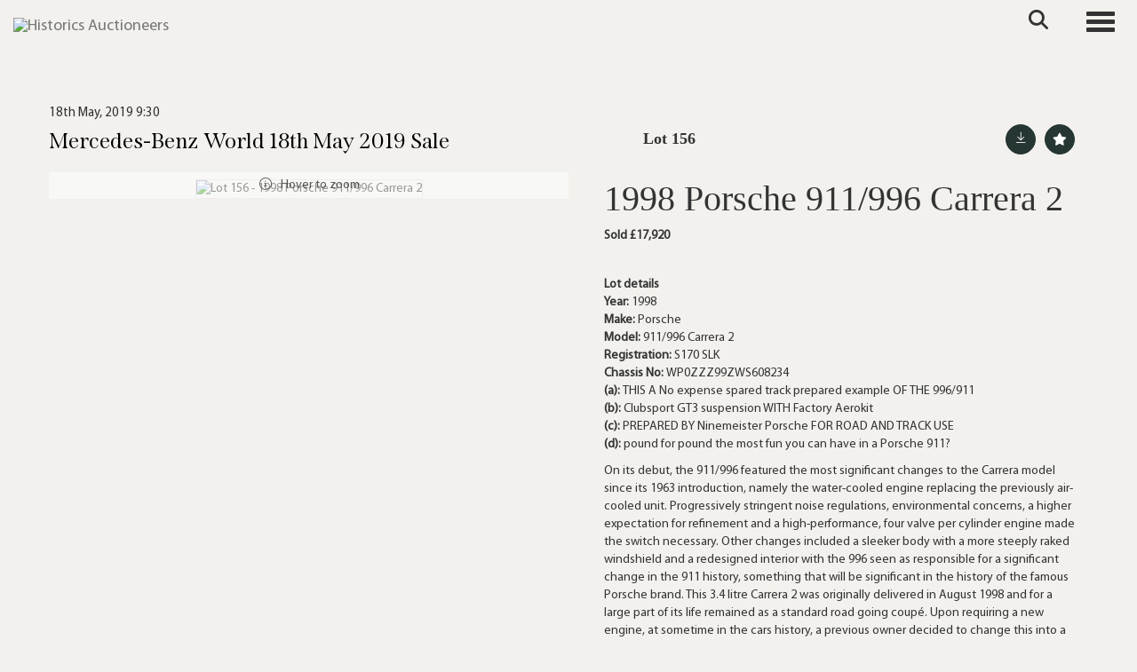

--- FILE ---
content_type: text/html; charset=utf-8
request_url: https://www.historics.co.uk/auction/lot/156-2008-mercedes-benz-mclaren-slr-roadster/?lot=7416&sd=1
body_size: 112068
content:
<!DOCTYPE html>
            
                <html lang="en">
            
<head>
    <meta charset="utf-8">
    <meta http-equiv="X-UA-Compatible" content="IE=edge">
    <meta name="viewport" content="width=device-width, initial-scale=1">
    

    <meta name="description" content="Lot 156 - 1998 Porsche 911/996 Carrera 2">
    
        <meta property="og:image" content="https://storagegohistorics.bidpath.cloud/stock/7414-0-medium.jpg?v=63847402200030"/>






    <title>Lot 156 - 1998 Porsche 911/996 Carrera 2</title>

    
    <link rel="preload" href="/Content/webfonts/fa-light-300.woff2" as="font" crossorigin="anonymous" type="font/woff2">
    <link rel="preload" href="/Content/webfonts/fa-solid-900.woff2" as="font" crossorigin="anonymous" type="font/woff2">

    <link href="/css?v=eM3UDVICH-Ycd74S_UG2m-qKc9CZ3C7puI49PWdfYkg1" rel="stylesheet"/>

    <link rel="preload" href="/css-defer?v=lamPCj0OGbiH2dgjoAufO6YXZAEETGvows_KCeuNpMc1" as="style" onload="this.onload=null;this.rel='stylesheet'"><noscript><link rel="stylesheet" href="/css-defer?v=lamPCj0OGbiH2dgjoAufO6YXZAEETGvows_KCeuNpMc1"></noscript>


    <link href="/css/1.css" rel="stylesheet">
    

    
            <!--[if lt IE 9]> <script src="~/Scripts/html5shiv.min.js"></script> <script src="~/Scripts/respond.min.js"></script> <![endif]-->
    
        <link rel="canonical" href="https://www.historics.co.uk/auction/lot/lot-156---1998-porsche-911996-carrera-2/?lot=7416&sd=1" />
                <link rel="preload" href="/fonts/MyriadPro/MyriadPro-Regular.css" as="style" onload="this.onload=null;this.rel='stylesheet'">
            <noscript><link rel="stylesheet" href="/fonts/MyriadPro/MyriadPro-Regular.css"></noscript>
            <link rel="preload" href="/fonts/Span/Span-regular.css" as="style" onload="this.onload=null;this.rel='stylesheet'">
            <noscript><link rel="stylesheet" href="/fonts/Span/Span-regular.css"></noscript>
            <link rel="preload" href="/fonts/Gotu/Gotu-Regular.css" as="style" onload="this.onload=null;this.rel='stylesheet'">
            <noscript><link rel="stylesheet" href="/fonts/Gotu/Gotu-Regular.css"></noscript>
    <link rel="shortcut icon" href="/CMS/Favicon/ico"><link rel="apple-touch-icon" sizes="57x57" href="/CMS/Favicon/57"><link rel="apple-touch-icon" sizes="60x60" href="/CMS/Favicon/60"><link rel="apple-touch-icon" sizes="72x72" href="/CMS/Favicon/72"><link rel="apple-touch-icon" sizes="76x76" href="/CMS/Favicon/76"><link rel="icon" type="image/png" href="/CMS/Favicon/16" sizes="16x16"><link rel="icon" type="image/png" href="/CMS/Favicon/32" sizes="32x32"><link rel="manifest" href="/CMS/Favicon/manifest"><meta name="msapplication-TileColor" content="#da532c"><meta name="msapplication-config" content="/CMS/Favicon/browserconfig"><meta name="theme-color" content="#ffffff">        <!-- Google tag (gtag.js) -->
<script async src="https://www.googletagmanager.com/gtag/js?id=G-F025YYP9MT"></script>
<script>
  window.dataLayer = window.dataLayer || [];
  function gtag(){dataLayer.push(arguments);}
  gtag('js', new Date());

  gtag('config', 'G-F025YYP9MT');
</script>                <script type="text/javascript">
            var CaptchaCallback = function () {
                $(".g-recaptcha").each(function () {
                    var wid = grecaptcha.render($(this).prop("id"), { 'sitekey': $(this).data("sitekey") });
                    $(this).data('recaptcha-widget-id', wid);
                });
            };
        </script>
            <script defer src='https://www.google.com/recaptcha/api.js?onload=CaptchaCallback&render=explicit'></script>
    
        <script type="text/javascript">
            var MenuCollapseWidth = 1400;

        </script>
        

    <script src="/js?v=v8jn8AJm7lgnFkuGJ4MjwhILQ7mQJMBQ1Qu3124uU9c1"></script>

    <script src="/js-defer?v=LMRhFkHxEKNntcILkv31_g-AgPU2ZfhEoL4LDEDfutQ1" defer></script>

</head>

<body style="padding-top: 90px;">


    
    <header>
        




<nav class="navbar navbar-default navbar-primary border-top  with-logo navbar-fixed-top">
    <div class="container">
        <div class="navbar-header ">
            <button id="bm-p-toggle" type="button" class="navbar-toggle collapsed" data-toggle="collapse" data-target="#navbar-primary" aria-expanded="false" aria-controls="navbar">
                <div id="bm-p-b">
                    <span class="sr-only">Toggle navigation</span>
                    <span class="icon-bar"></span>
                    <span class="icon-bar"></span>
                    <span class="icon-bar"></span>
                </div>
                <div id="bm-p-c" class="hidden">
                    <span class="fal fa-close"></span>
                </div>
            </button>

                <button type="button" class="navbar-toggle collapsed search-navbar" data-toggle="collapse" data-target="#navbar-search" aria-expanded="false" aria-controls="navbar">
                    <i class="fa fa-search fa-fw"></i>
                </button>

                <a class="navbar-brand primary-brand" href="/">
                    <img src="https://storagegohistorics.bidpath.cloud/main/HORIZONTAL GREEN V1 (1).png" alt="Historics Auctioneers" class="main-logo pull-left" style="max-height: 45px; height:45px;" />
                        <div class="alt-logo pull-left" style="height: 60; display: none;">
                            <img src="https://storagegohistorics.bidpath.cloud/main/historics-short-logo.png" alt="Historics Auctioneers" style="max-height: 60px;" />
                        </div>
                </a>


                <div id="navbar-search" class="navbar-collapse collapse" aria-expanded="false">
                    <ul class="nav navbar-nav" style="margin-top: 3px;" role="menu">
                        <li>
                            <div class="input-group">
                                <input type="text" class="form-control search-st" placeholder="Search our lots by keyword or lot number" data-url="/auction/search" />
                                <span class="input-group-btn search-btn-st"><a href="#" class="btn">Search</a></span>
                            </div>
                        </li>
                    </ul>
                </div>

        </div>

        <div id="navbar-primary" class="navbar-collapse collapse  text-right">

            <ul class="nav navbar-nav">
                                <li data-cy="nav-bar-headers" class="dropdown ">
                                    <a href="#" class="dropdown-toggle" data-toggle="dropdown" role="button" aria-expanded="false">
Auctions                                        <span class="caret"></span>
                                    </a>

                                    <ul data-cy="nav-bar-dropdowns" class="dropdown-menu dropdown-below " role="menu" style="">
                                                <li class="">
                                                        <a href="/upcoming-auctions">
Upcoming Auctions                                                        </a>
                                                </li>
                                                <li class="">
                                                        <a href="/auction-results">
Auction Results                                                        </a>
                                                </li>
                                                <li class="">
                                                        <a href="/venues">
Venues                                                        </a>
                                                </li>
                                    </ul>
                                </li>
                                <li data-cy="nav-bar-headers" class="dropdown ">
                                    <a href="#" class="dropdown-toggle" data-toggle="dropdown" role="button" aria-expanded="false">
Buy                                        <span class="caret"></span>
                                    </a>

                                    <ul data-cy="nav-bar-dropdowns" class="dropdown-menu dropdown-below " role="menu" style="">
                                                <li class="">
                                                        <a href="/buying/how-to-buy">
Buyers Guide                                                        </a>
                                                </li>
                                                <li class="">
                                                        <a href="/purchase-a-catalogue">
Purchase Catalogue                                                        </a>
                                                </li>
                                                <li class="">
                                                        <a href="/forms">
Forms                                                        </a>
                                                </li>
                                                <li class="">
                                                        <a href="/private-treaty-sales">
Private Sales                                                        </a>
                                                </li>
                                    </ul>
                                </li>
                                <li data-cy="nav-bar-headers" class="dropdown ">
                                    <a href="#" class="dropdown-toggle" data-toggle="dropdown" role="button" aria-expanded="false">
Sell                                        <span class="caret"></span>
                                    </a>

                                    <ul data-cy="nav-bar-dropdowns" class="dropdown-menu dropdown-below " role="menu" style="">
                                                <li class="">
                                                        <a href="/selling">
Sellers Guide                                                        </a>
                                                </li>
                                                <li class="">
                                                        <a href="/valuation">
Free Valuation                                                        </a>
                                                </li>
                                                <li class="">
                                                        <a href="/private-treaty-sales">
Private Sales                                                        </a>
                                                </li>
                                                <li class="">
                                                        <a href="/forms">
Submit Entry                                                        </a>
                                                </li>
                                    </ul>
                                </li>
                                <li data-cy="nav-bar-headers" class="dropdown ">
                                    <a href="#" class="dropdown-toggle" data-toggle="dropdown" role="button" aria-expanded="false">
Contact                                        <span class="caret"></span>
                                    </a>

                                    <ul data-cy="nav-bar-dropdowns" class="dropdown-menu dropdown-below " role="menu" style="">
                                                <li class="">
                                                        <a href="/contact">
Contact Historics                                                        </a>
                                                </li>
                                                <li class="">
                                                        <a href="/the-team">
Meet the team                                                        </a>
                                                </li>
                                    </ul>
                                </li>
                                <li data-cy="nav-bar-headers" class="dropdown ">
                                    <a href="#" class="dropdown-toggle" data-toggle="dropdown" role="button" aria-expanded="false">
My Account                                        <span class="caret"></span>
                                    </a>

                                    <ul data-cy="nav-bar-dropdowns" class="dropdown-menu dropdown-below " role="menu" style="">
                                                <li class="">
                                                        <a href="/account/register?returnurl=https%3a%2f%2fwww.historics.co.uk%3a443%2fauction%2flot%2f156-2008-mercedes-benz-mclaren-slr-roadster%2f%3flot%3d7416%26sd%3d1">
Sign In / Create Account                                                        </a>
                                                </li>
                                    </ul>
                                </li>
                                <li class="dropdown search-dropdown hidden-xs">
                                    <a href="#" class="dropdown-toggle" data-toggle="dropdown" role="button" aria-expanded="false"><i class="fa fa-search fa-fw"></i></a>
                                    <ul class="dropdown-menu search-dropdown dropdown-below" role="menu">
                                        <li class="">
                                            <div class="input-group">
                                                <input type="text" class="form-control search-st" placeholder="Search our lots by keyword or lot number" data-url="/auction/search" />
                                                <span class="input-group-btn search-btn-st"><a href="#" class="btn">Search</a></span>
                                            </div>
                                        </li>
                                    </ul>
                                </li>
                                <li >
                                    <a href="/valuation" class=btn>
Get valuation                                    </a>
                                </li>



            </ul>

        </div>
    </div>
</nav>

    <div class="clearfix"></div>
    </header>
    







<script src="/Language/CommonJavascriptTranslations"></script>






    <div id="PR_16" class="container c-content  " data-pt="0" style=" background-color: rgba(0,0,0,0); padding-top: 0px; padding-bottom: 10px;" >
        <div class="row">
            <div>




<style type="text/css">

        

            #LD_25 .lot-auction .date-title {
                font-family: "MyriadPro-Regular", sans-serif;
            }
            
        #LD_25 .lot-auction .date-title {
            font-size: 15px;
        }
        

            #LD_25 .lot .lot-title,
            #LD_25 .lot-number {
                font-family: "Span-SemiBold", serif;
            }
            
        #LD_25 .lot .lot-title,
        #LD_25 .lot-number {
            font-size: 40px;
        }
            #LD_25 .lot-number {
        font-size: 18px;
    }


            #LD_25 .lot .lot-title .sub-title {
                font-family: "Gotu-Regular", sans-serif;
            }
            
        #LD_25 .lot .lot-title .sub-title {
            font-size: 15px;
        }
        
        #LD_25 .lot .lot-title .sub-title {
            color: #a08762;
        }
    

            #LD_25 .lot .estimate {
                font-family: "Gotu-Regular", sans-serif;
            }
            
        #LD_25 .lot .estimate {
            font-size: 15px;
        }
        
        #LD_25 .lot .estimate {
            color: #a08762;
        }
    

            #LD_25 .lot .lot-desc, #LD_25 .lot .lot-desc p, #LD_25 .buyers-premium {
                font-family: "MyriadPro-Regular", sans-serif;
            }
                    #LD_25 .am-pre-register {
        padding: 10px 0;
    }
    #LD_25 .lot-gallery-wrapper li a,
    #LD_25 .lot-gallery-wrapper-vertical li a{
        border: 1px solid #c0c0c0;
        padding: 3px;
    }
    #LD_25 .lot-gallery-wrapper li a img,
    #LD_25 .lot-gallery-wrapper-vertical li a img{
        position: relative;
        top: 50%;
        transform: translateY(-50%);
        padding-top: 0 !important;
    }
    
        .tab-lotdetails .tab-pane {
            max-height: none;
        }
    
</style>

<link href="/imageviewer-css?v=QJPjFxeLN7iQtbBlVsjVkXWdMVZ7ozEDlD-7tTKdaxA1" rel="stylesheet"/>


<div id="LD_25" class="block " data-id="7416" data-compact="0" data-showresults="1" data-endtime="-1" style="margin-top: 40px;">
        <script>
            if (typeof timedBidEndTime == "undefined") {
                var timedBidEndTime = {};
            }
            if (typeof pageLoadTimeStamp == "undefined") {
                var pageLoadTimeStamp = 1769088903;
            }
        </script>
    <div class="lot-top lot-auction col-sm-6">
        
<h3 class='date-title' style='margin-top: 0;'>
                
                18th May, 2019 9:30
                
        </h3><H6 class='auction-title'><a href="/auction/search?au=66" )>Mercedes-Benz World 18th May 2019 Sale</a></H6>    <div class="hidden-sm hidden-md hidden-lg hidden-print">
        <h2 class="lot-title cat-29">
<span class="req-tag"></span>1998 Porsche 911/996 Carrera 2        </h2>
    </div>
    </div>
    <div class="lot-top lot-nav col-sm-6">
        
        <div class="pull-left">
            <div class="clearfix">&nbsp;</div>
                                <span class="pull-right" style="visibility: hidden;">&nbsp;<a href="#" class="btn btn-alt  btn-fa-round" title="Next lot"><i class="fal fa-chevron-right"></i></a></span>
                <span class="pull-right lot-number" style="position: relative; top: 4px; margin-left: 10px; margin-right: 10px;">Lot 156 </span>
                    <span class="pull-right" style="visibility: hidden;"><a href="#" class="btn btn-alt  btn-fa-round" title="Previous lot"><i class="fal fa-chevron-left"></i></a></span>

        </div>
        <div class="lot-extra pull-right">
            <div class="clearfix">&nbsp;</div>
                <div class="lot-wishlist pull-right auction-wishlist">
                    <div class="la la-ball-clip-rotate auction-wait" title="Please wait" style="display: none;"><div></div></div>
                    <a href="#" class="btn btn-alt  btn-fa-round btn-wishlist" data-lot-id="7416" data-wishlist="false" title="Add to wishlist"><i class="fa fa-star"></i></a>
                </div>
                            <div class="lot-pdf pull-right">
                    <a class="btn btn-alt  btn-fa-round btn-lot-pdf" href="/cms/lotdetailspdf/7416/" rel="nofollow" title="Download Lot Details"><i class="fal fa-arrow-down-to-line"></i></a>
                </div>
                    </div>
        <div class="clearfix"></div>
    </div>
    <div class="clearfix"></div>
    <div class="lot lot-image col-sm-6" style="padding-left: 0; padding-right: 0;">
            <div class="image-wrapper text-center">
                    <div class="image-data hidden" data-img-src="https://storagegohistorics.bidpath.cloud/stock/7414-0-medium.jpg?v=63847402200030" data-high-res-src="https://storagegohistorics.bidpath.cloud/stock/7414-0.jpg?v=63847402200030"></div>
                    <img id="lot-image" data-zoom-image="https://storagegohistorics.bidpath.cloud/stock/7414-0.jpg?v=63847402200030" src="https://storagegohistorics.bidpath.cloud/stock/7414-0-medium.jpg?v=63847402200030" class="zoom high-resolution-link  lot-image-hover-zoom"  alt="Lot 156 - 1998 Porsche 911/996 Carrera 2" title="Click for high resolution" />
                        <div class="info-overlay-1 hidden-xs">
                            <i class="fal fa-info-circle fa-fw"></i> Hover to zoom
                        </div>
            </div>
                <div class="clearfix"></div>
    </div>
    <div class="lot lot-details col-sm-6" style="padding-left: 40px;">
        
        
                    <h1 class="lot-title cat-29">
<span class="req-tag"></span>1998 Porsche 911/996 Carrera 2            </h1>

                    <p>
                            <strong>

                                    Sold £17,920
                                                        </strong>
                    </p>
            <div class="clearfix" style="margin-bottom: 5px;"></div>
        <div class="clearfix">
            <br />
        </div>

            <div class="lot-desc">
                <span class="lot-sub-heading">Lot details</span><br />
                <p><strong>Year: </strong>1998<br /><strong>Make: </strong>Porsche<br /><strong>Model: </strong>911/996 Carrera 2<br /><strong>Registration: </strong>S170 SLK<br /><strong>Chassis No: </strong>WP0ZZZ99ZWS608234<br /><strong>(a): </strong>THIS A No expense spared track prepared example OF THE 996/911<br /><strong>(b): </strong>Clubsport GT3 suspension WITH Factory Aerokit<br /><strong>(c): </strong>PREPARED BY Ninemeister Porsche FOR ROAD AND TRACK USE<br /><strong>(d): </strong>pound for pound the most fun you can have in a Porsche 911?</p><p>On its debut, the 911/996 featured the most significant changes to the Carrera model since its 1963 introduction, namely the water-cooled engine replacing the previously air-cooled unit. Progressively stringent noise regulations, environmental concerns, a higher expectation for refinement and a high-performance, four valve per cylinder engine made the switch necessary. Other changes included a sleeker body with a more steeply raked windshield and a redesigned interior with the 996 seen as responsible for a significant change in the 911 history, something that will be significant in the history of the famous Porsche brand.   This 3.4 litre Carrera 2 was originally delivered in August 1998 and for a large part of its life remained as a standard road going coupé. Upon requiring a new engine, at sometime in the cars history, a previous owner decided to change this into a track example so to enjoy trips to Spa, the Nürburgring and various UK tracks. At this time a factory 996 Aerokit was fitted and the car repainted before it was fitted with a roll cage, KW Clubsport GT3 suspension with remote reservoirs and adjustable damp and rebound damping. The car was set up by Ninemeister Porsche for the customer, they did a fabulous job of making this an very capable and pleasurable car for enjoying the legendary circuits and drives Europe can offer.   We are informed that this example was fitted with a baffled sump for track work, however this cannot be confirmed then GT3 split rim alloy wheels shod with R888 Toyo tyres. A fair amount of lightening works took place in replicating a Clubsport specification and internally the car has Recaro pole positions and a four point harnesses. The current vendors purchased the car in 2016 and have used it for promotional purposes and hill climbs, visiting Goodwood, Shere Hill Climb, Rockingham and Brands Hatch. Further improvements included solid engine mounts, replaced and renewed bushes, gear box mounts, an electric fire extinguisher and cut off switches. Possibly, pound for pound the most fun you can have in a Porsche 911, fabulous value for money and certain to get the adrenaline pumping, entirely comfortable, not only on the track but driving to and from the track, should you wish.</p>

            </div>

            <div class="lot-desc">
                
        <div id="PS_0" class="block block-socialmedia text-left">
            <div class="socialmediasharelinks">
                    <span style="padding-right: 10px;">Share this</span>
                                    <a href="http://www.facebook.com/sharer.php?u=https%3a%2f%2fwww.historics.co.uk%3a443%2fauction%2flot%2f156-2008-mercedes-benz-mclaren-slr-roadster%2f%3flot%3d7416%26sd%3d1" title="Share on Facebook" target="_blank"><i class="fa fa-facebook-square fa-fw"></i></a>
                                    <a href="https://www.twitter.com/share?url=https%3a%2f%2fwww.historics.co.uk%3a443%2fauction%2flot%2f156-2008-mercedes-benz-mclaren-slr-roadster%2f%3flot%3d7416%26sd%3d1" title="Tweet this page" target="_blank"><i class="fa-brands fa-x-twitter fa-fw" style="font-size:26px; margin-top:-2px;"></i></a>
                                                                                    <a href="https://www.instagram.com/historicsauctions?igsh=NzY4bjU1cTFya3di" title="Go to our instagram page" target="_blank"><i class="fa fa-instagram fa-fw"></i></a>
                                                                    <a href="mailto:?subject=Take%20a%20look%20at%20this%21&amp;body=Take%20a%20look%20at%20this%20lot%3A%20https%3A%2F%2Fwww.historics.co.uk%2Fauction%2Flot%2F156-2008-mercedes-benz-mclaren-slr-roadster%2F%3Flot%3D7416%26sd%3D1" title="Share via email"><i class="fal fa-envelope fa-fw"></i></a>
            </div>
            <div class="clearfix"></div>
        </div>

            </div>

    </div>
    <div class="clearfix">&nbsp;</div>
        <ul class="nav nav-tabs responsive" id="lotTabs">
            
                                        <li class=""><a href="#tandc" data-toggle="tab">T&amp;Cs</a></li>
                                        <li class=""><a href="#valuation" data-toggle="tab">Insure my Classic</a></li>
                            <li class="active"><a href="#sellonelikethis" data-toggle="tab">Sell one like this</a></li>
                    </ul>
        <div class="tab-content tab-lotdetails responsive">
                                                                <div class="tab-pane tab-pane-border " id="tandc">
                    <h6>Buyers Terms and Conditions</h6>
<p class="page-heading"><em>*Timed Online T&amp;C's to be found below</em></p>
<p><br /><em>Interested parties should satisfy themselves as to the description and condition of each Lot prior to the sale. Accordingly, buyers are on notice that each vehicle is offered ‘as is/as seen’ subject to the Terms and Conditions for the auction. All registration numbers, engine and chassis details are sourced from registration documents provided to Historics by the client or representative or HPI checks and buyers are to satisfy themselves as to the accuracy of these details. Buyers are advised to inspect the vehicle in person or use a professional to carry out this service. Historics will not entertain disputes over descriptions.</em><br /><br />1.Definitions</p>
<p>In these Terms and Conditions the following definitions shall apply:</p>
<p>"Auctioneer" Historics Classic and Sportscar Auctions Limited (Company No. 06997410) with a registered address at Main Building, Thorney Business Park, Thorney Lane North, Iver, Bucks SL0 9SH and where appropriate its officers, employees and agents;</p>
<p>"Bid" an offer to purchase a Lot at a price given by the Auctioneer;</p>
<p>"Buyer's Commission" a commission payable by You (in addition to the Purchase Price) as a condition of Your purchase of a Lot and calculated in the manner described at Clauses 10 and 11;</p>
<p>"Catalogue" the list of Lots that the Auctioneer publishes in advance of a Sale;</p>
<p>"Lot" an item or items consigned to, and advertised by, the Auctioneer with a view to its/their inclusion within a Sale and identified within a Catalogue by a Lot number;</p>
<p>"Purchase Price" the amount of the highest Bid on a Lot at the moment When the Hammer Falls plus VAT on the commission;</p>
<p>"Resale Rights" the statutory right of any third party to receive a payment on a disposal of a Lot (or any part of it) including, but not limited to, those set out in the Artists Resale Right Regulations 2006;</p>
<p>"Reserve" the minimum price at which a Lot may be sold as stipulated by the Seller and whether communicated to You before, during or after the Sale;</p>
<p>"Sale" the auction sale at which a Lot is to be made available for sale through the Auctioneer;</p>
<p>"Seller" the person who offers the Lot for sale as identified in the Catalogue;</p>
<p>"When the Hammer Falls" the moment that a Lot it is knocked down to You which occurs upon the fall of the Auctioneer's hammer following your highest Bid when no higher Bid has been made for the Lot; and</p>
<p>"You" the person making Bids;</p>
<p>2.The Contract of Sale</p>
<p>The Seller invites you to offer to purchase the Lot as the principal to a contract for the sale of the Lot by making Bids for the Lot, such contract, if concluded, being made between the Seller and You.</p>
<p>The Auctioneer acts in the capacity as a facilitator and not as the Seller's agent or as an additional principal and the Auctioneer shall have no liability to You in respect of the Lot, its sale or the contract for the sale of the Lot.</p>
<p>The Auctioneer reserves the right, without giving any reasons, to withdraw any Lot from the Sale or to cancel any auction in respect of a Lot at any time prior to the moment When the Hammer Falls.</p>
<p>The Auctioneer reserves the right, without giving any reasons, to refuse to allow You to attend a Sale, to refuse You permission to make Bids or to ignore Your Bids at any time prior to the moment When the Hammer Falls.<br />A binding contract between You and the Seller under which Your offer to purchase the Lot for a consideration equal to Your highest Bid plus commission (plus VAT on that amount) is made When the Hammer Falls at which point, subject to Clause 3 below (reserves), the Seller accepts Your offer to purchase the Lot.</p>
<p>You cannot reduce or cancel a Bid once it has been made and the Auctioneer's decision as to whether or not a Bid has been validly made shall be determinative.</p>
<p>3.Reserves</p>
<p>Where the Lot is subject to a Reserve, and notwithstanding that the Lot may have been knocked down to You upon the fall of the Auctioneer's hammer following your highest Bid, the Seller's acceptance of your offer to purchase the Lot at Your highest Bid is conditional on Your highest Bid being equal to or higher than the Reserve. The Auctioneer may at its sole discretion sell the Lot for less than the Reserve but will account to the Seller as if the Lot had been sold at the Reserve.</p>
<p>4.Variations</p>
<p>In all cases any additional or alternative terms and conditions:</p>
<p>(a)printed in the relevant Catalogue;</p>
<p>(b)set out in any written contracts for sale provided to You by the Auctioneer; or</p>
<p>(c)notified by oral announcements made at any time by the Auctioneer before the moment When the Hammer Falls</p>
<p>shall take precedence over the terms and conditions shown below and if You place any Bid You shall deemed to be making an offer upon these terms and conditions as varied by any of the additions/variations referred to at (a) to (c) above.</p>
<p>5.Seller's Undertakings</p>
<p>The Seller undertakes to You that:</p>
<p>(a)the Seller is the owner of the Lot or is duly authorised as an agent (whether such agency is disclosed or not) for a principal who is the owner to sell the Lot (and where the Seller acts as an agent for the owner of the Lot the Seller as agent and the principal shall be jointly and severally liable as such to sell the Lot); and</p>
<p>(b)save as may be disclosed in the Catalogue, the Seller sells the Lot with full title guarantee free from all liens, charges, encumbrances and third party claims or, where the seller is the executor, trustee, liquidator, receiver or administrator, with whatever right, title or interest he may have in the Lot.</p>
<p>6.Your Undertaking</p>
<p>You undertake to the Seller and the Auctioneer that You are placing Bids in order to purchase and own a Lot Yourself and You are not making Bids as an agent for a principal. You accept that When the Hammer Falls You cannot avoid being personally liable to complete the purchase of the Lot by claiming that you are acting as the agent of a third party principal.</p>
<p>7.The Description of the Lot</p>
<p>The Lot is not sold as corresponding with any description in the Catalogue or any statement or representation made in writing by, or on behalf of, the Auctioneer.<br />Interested parties should satisfy themselves as to the description and condition of each Lot prior to the sale. Accordingly, buyers are on notice that each vehicle is offered ‘as is/as seen’ subject to the Terms and Conditions for the auction. All registration numbers, engine and chassis details are sourced from registration documents provided to Historics by the client or representative or HPI checks and buyers are to satisfy themselves as to the accuracy of these details. Buyers are advised to inspect the vehicle in person or use a professional to carry out this service. Historics will not entertain disputes over descriptions.</p>
<p>8.Exclusions and Limitations of Liability</p>
<p>Without limiting the provisions of Clause 7 above neither the Seller nor the Auctioneer makes or gives any contractual promise, undertaking, obligation, guarantee, warranty, or representation of fact, or shall be deemed to have any duty of care, in relation to any description of the Lot or any fact or statistic applied or made in relation to it. In particular, neither the Seller not the Auctioneer shall have any liability (whether implied by the Sale of Goods Act 1979 or otherwise) in respect of the Lot's quality, manufacturer, value, model description, date of creation, provenance, prior owners, component parts, manufacture, service history, road/air/seaworthiness, safety, heritage, any remedial work carried out on it, its compliance with any relevant laws or regulations, its fitness for any purpose or its conformity with any description.</p>
<p>Without limiting the provisions of Clauses 7 and 8 above to the fullest extent permitted by law neither the Seller nor the Auctioneer nor any associated company shall be liable to You for any indirect special or consequential loss or damage (including but not limited to loss of profit or loss of saving), costs, expenses or other claims for compensation whatsoever which arise out of or in connection with these Terms and Conditions, the sale or supply of any Lots or their use or resale by You.</p>
<p>Without limiting the provisions of Clauses 7 and 8 above the Seller's and the Auctioneer's liability to You for any claim arising in relation to the Sale will be limited to the payment of a sum which will not exceed by way of maximum the amount of the Purchase Price of the Lot.</p>
<p>Notwithstanding the above, nothing in these terms and conditions excludes or limits either the Seller's or the Auctioneer's liability in respect of their fraudulent misrepresentation or any death or personal injury arising out of their negligence or any other liability to the extent the same may not be excluded or restricted as a matter of law.</p>
<p>9.Risk, Property And Title</p>
<p>Subject to Clause 3 above (reserves) risk in the Lot passes to You When the Hammer Falls. The Seller and the Auctioneer will not be responsible thereafter for the Lot prior to you collecting it from the Auctioneer, and You must make Your own arrangements to ensure the safekeeping of the Lot.</p>
<p>Subject to Clause 3 above (reserves) You hereby indemnify the Seller and the Auctioneer and keep them fully indemnified from and against all claims, proceedings, costs, expenses and losses arising in respect of any injury, loss and damage caused to or by the Lot after the moment When the Hammer Falls until the moment title to the Lot passes to you in the manner described below.</p>
<p>Title to the Lot remains in and is retained by the Seller until all of the following have occurred:</p>
<p>(a)the Purchase Price, the Buyer's Commission and all other sums payable by you to the Auctioneer and the Seller in relation to the Lot have been paid in full to, and received in cleared funds by, The Auctioneer; and</p>
<p>(b)You have collected the Lot in accordance with Clause 13 below.</p>
<p>you accept that it is Your responsibility to procure and complete any and all paperwork to perfect Your title to any Lot and to record your interest in, and responsibility for, the Lot with any relevant authority.</p>
<p>10.Buyer's Commission</p>
<p>It is a condition of the contract for the sale of the Lot to You that You pay to the Auctioneer the Buyer's Commission which is a sum equal to 12% of the Purchase Price [plus VAT] (20% for automobilia) and which represents part of the consideration due to the Auctioneer for the Auctioneer's facilitation of the sale of the Lot.</p>
<p>In the event that the sale of the Lot to You is not completed because of any breach by You of these Terms and Conditions You undertake to compensate the Auctioneer in full in respect of the Buyer's Commission that would have been payable along with any other commission that would have been due to the Auctioneer from the Seller if the sale of the Lot had been completed [plus VAT where applicable]. Buyers using some bidding platforms may be subject to an additional commission.</p>
<p>In the event that You attend at a Sale, the Lot is not sold (or does not meet its Reserve) but during or within [3 months] after the Sale You enter into a commitment with the Seller or any related company to acquire any interest in the Lot (or any part of it) You also undertake to simultaneously pay the Auctioneer 12% of the total price payable to the Seller or any related company for the interest in the Lot [plus VAT].</p>
<p>11. Unsold Lots and Resale Rights<br />Where a Lot does not sell at the Sale for whatever reason then the Auctioneer has the sole and exclusive right to sell the Lot to You by private treaty for a period of 21 days from the date of the Sale. You agree that if You purchase the Lot during that 21-day period then these Terms and Conditions govern any such sale. For the avoidance of doubt Your purchase of the Lot will be the same as the moment When the Hammer Falls.</p>
<p>You agree that in the event that the sale of any Lot is subject to a Resale Right it will, as between You, the Auctioneer and the Seller, be Your responsibility to establish whether or not the Resale Right applies, to establish to whom any payments must be paid, to establish what payments or royalties might be due under it and to make any such payment in full and you hereby indemnify the Auctioneer and the Seller against any failure on Your part to do so.</p>
<p>Notwithstanding what is said above in the event that the sale of any Lot is subject to a Resale Right the Auctioneer shall have the right, but not the obligation, to increase the Buyer's Commission by an amount equivalent to the amount due from the Seller, the Auctioneer and/or You in respect of the Resale Right and to make the Resale Right payment itself. In the event that the Auctioneer exercises that right it shall notify You in advance and it shall also be entitled to further increase the Buyer's Commission in order to recover all costs and expenses (including interest and legal costs) incurred by it and relating to the Resale Right payment.</p>
<p>12.Payment</p>
<p>Subject to Clause 3 above (reserves) Your obligation to pay the Purchase Price and the Buyer's Commission arises When the Hammer Falls.</p>
<p>Time will be of the essence in relation to payment of all sums under these Terms and Conditions and unless the Auctioneer agrees in writing to the contrary all such sums must be paid to The Auctioneer by You in pounds sterling in the manner required by the Auctioneer [within 1 day of [on the day of the Sale] after the moment When the Hammer Falls].</p>
<p>If You do not pay any sums due strictly in accordance with this Clause 12, the Seller (subject always to the prior written agreement of the Auctioneer) and the Auctioneer will have the right, without further notice to You, to exercise one or more of the following rights:</p>
<p>(a)to terminate (without damages or penalties arising on the part of the Auctioneer or the Seller) immediately the contract for Your purchase of the Lot for Your breach of contract;</p>
<p>(b)to immediately re-advertise or sell the Lot by auction, private treaty or any other means;</p>
<p>(c)to retain possession of the Lot;</p>
<p>(d)to remove and store the Lot at alternative premises at Your expense;</p>
<p>(e)to take legal proceedings against You for any sum due and/or damages for breach of contract;</p>
<p>(f)to increase Your liability to include interest on any outstanding sums due from the date when such payment was due until the date of actual payment at a rate per annum determined under section 6 of the Late Payment of Commercial Debts (Interest) Act 1998 (or any higher rate implemented under any legislation that replaces or repeals that section) and notwithstanding that You may not be acting in the course of a business, plus any reasonable and identifiable costs including legal fees incurred in recovering these sums;</p>
<p>(g)to retain possession of any other property sold to You by the Seller at the Sale or by any third party an any other auction or by private treaty until all sums due under the contract for Your purchase of the Lot shall have been paid in full in cleared funds;</p>
<p>(h)to retain possession of, and to sell any of Your other property in the possession of the Seller and/or of The Auctioneer (as bailee for the Seller) for any purpose (including, without limitation, other goods sold to You) and to apply any monies due to You as a result of such sale in satisfaction or part satisfaction of any amounts owed to the Seller or to The Auctioneer; and</p>
<p>(i)so long as such goods remain in the possession of the Seller or The Auctioneer as its bailee, to rescind the contract for the sale of any other goods sold to You by the Seller at the Sale or by any third party an any other auction or by private treaty and apply any monies received from You in respect of such goods in part or full satisfaction of any amounts owed to the Seller or to The Auctioneer by You.</p>
<p>You agree to indemnify the Seller and the Auctioneer against all legal and other costs of enforcement, all losses and other expenses and costs (including any monies payable to the Seller or the Auctioneer in order to obtain the release of the Lot) incurred by the Seller or the Auctioneer (whether or not court proceedings will have been issued) as a result of the Seller or the Auctioneer taking steps under this Clause 12 on a full indemnity basis together with interest thereon (after as well as before judgement or order) at the rate specified above from the date upon which the Seller and/or the Auctioneer become liable to pay the same until payment by You.</p>
<p>Finance may be available subject to status and indemnities may be required. If You are purchasing a vehicle using finance, please satisfy Yourself that finance has been formally arranged before bidding. You will be liable for payment of the Lot regardless of whether You are able to obtain finance.</p>
<p>13.Collection of the Lot</p>
<p>Unless otherwise agreed in writing by the Auctioneer, the Lot will be released to You only when the Auctioneer has received cleared funds to the amount of all sums owed by You to the Seller and to the Auctioneer.</p>
<p>You will collect and remove the Lot at your own expense from the Auctioneer's (or the Seller's) custody and/or control in accordance with the Auctioneer's instructions or requirements.</p>
<p>You will be wholly responsible for packing, handling, insurance and transport of the Lot on collection and for complying with all import or export regulations in connection with the Lot.</p>
<p>You will be wholly responsible for any removal, insurance, storage or other charges or expenses incurred by the Auctioneer or the Seller if you do not remove the Lot in accordance with this Clause 13 and will indemnify the Auctioneer and the Seller against all charges, costs, including any legal costs and fees, expenses and losses suffered by the Auctioneer and the Seller by reason of your failure to remove the Lot including any charges due from any third party storage provider. All such sums due will be payable on demand.<br />Buyers should note that any vehicle purchased using finance options will need to be collected from EM Rogers' Northampton depot, which will incur transport and storage charges. These transport and storage charges are to be settled by You, the Buyer in order for collection to take place.</p>
<p>14.Data Protection</p>
<p>You agree to allow Historics use your personal information in accordance with Historics privacy policy. All information provided by You to the Auctioneer will be treated confidentially and will not be passed on to third parties, except to the extent this is necessary in order to complete a sale transaction provided that the Auctioneer reserves the right to pass on information where this is required by legislation, government authorities or the courts.</p>
<p>The Auctioneer shall also have the right to use any personal information obtained from you to notify you of auctions and other events and products of a related nature made available by the Auctioneer or by carefully chosen third parties and the Auctioneer also reserves the right to use the information in an anonymous form, for example in connection with marketing, user surveys and statistical analysis.</p>
<p> </p>
<p>15.General</p>
<p>You may not assign either the benefit or burden of the contract for Your purchase of the Lot.</p>
<p>The Seller's or the Auctioneer's failure or delay in enforcing or exercising any power or right under these Terms and Conditions will not operate or be deemed to operate as a waiver of their rights except to the extent of any express waiver given to you in writing. Any such waiver will not affect the Seller's or the Auctioneer's ability subsequently to enforce any right arising under these Terms and Conditions.</p>
<p>Neither the Seller nor the Auctioneer shall be liable for delay in performing or for failure to perform their obligations under these Terms and Conditions if they are prevented from, or delayed in, carrying on their business by acts, events, omissions or accidents beyond their reasonable control.</p>
<p>If any term or any part of any term of these Terms and Conditions is held to be unenforceable or invalid, such unenforceability or invalidity will not affect the enforceability and validity of the remaining terms or the remainder of the relevant term.</p>
<p>No person who is not a party to these Terms And Conditions shall have any right to enforce any term under the Contracts (Rights of Third Parties) Act 1999 but, for the avoidance of doubt, the Auctioneer shall be entitled to enforce any term of these Terms and Conditions that confer a benefit on it.</p>
<p>These Terms and Conditions and any dispute or claim arising out of or in connection with them or their subject matter or formation (including non-contractual disputes or claims), shall be governed by, and construed in accordance with the law of England and Wales. The parties irrevocably agree that the courts of England and Wales shall have exclusive jurisdiction to settle any dispute or claim that arises out of or in connection with this Agreement or its subject matter or formation (including non-contractual disputes or claims).</p>
<p>At the election of the Auctioneer the Seller and You accept that any dispute arising out of or in connection with these Terms and Conditions (including any dispute arising out of the contract for Your purchase of the Lot) may (if the Auctioneer so decides) be finally settled under the Rules of Arbitration of the International Chamber of Commerce by one or more UK based arbitrators appointed to preside over an arbitration that takes place in London in accordance with the said Rules.</p>
<h6> </h6>
<h6>Historics Auctioneers Timed Online Auctions Terms &amp; Conditions</h6>
<p>Introduction<br />1.1 These are the terms and conditions upon which you may access and use our sales platform. By accessing and using our sales platform and our services, you will be legally bound by these terms, our privacy policy and all other policies posted on our sales platform.</p>
<p>1.2 Please read these terms carefully before you use our sales platform. These terms tell you who we are, how the sales platform will operate, how you and we may change or end our contractual relationship, what to do if there is a problem and other important information. If you do not agree with these terms you should stop using our sales platform immediately.</p>
<p>Information about us and how to contact us.<br />2.1 HISTORIC AUCTIONEERS LIMITED is a company registered in England and Wales. Our company registration number is 6997410, our registered office is Historics Auctioneers Thorney Business Park, Thorney Lane North, Iver, SL0 9HF.</p>
<p>2.2 Historics Auctioneers limited Online sales is an online sales platform that allows a seller to list an item for sale, primarily by auction, for the purposes of allowing interested buyers to purchase that item. In the event of a successful bid during the timed auction a contract will be entered into directly between the seller and the buyer. If the item is listed as “Buy it Now” the contract will be entered into when the seller accepts the buyer’s offer to purchase the item. We will charge a fee to the seller and buyer of the item.</p>
<p>2.3 We do not sell items; we only provide a sales platform service for buyers and sellers to transact between themselves and to assist in the facilitation of that process.</p>
<p>2.4 You can contact our online specialists by calling 01753 639 170 or emailing sw@historics.co.uk.</p>
<p>2.5 If we have to contact you, we will do so by using the contact details, email or telephone number, you provided to us when you registered your account with us.</p>
<p>2.6 When we use the words "writing" or "written" in these terms, this includes emails.</p>
<p>Registering an account with us<br />3.1 You will be able to browse our sales platform without registering.</p>
<p>3.2 To set up a watchlist you will need to follow our registration process, we ask for your details so that we can keep you informed about any items you are watching or inform you of items for sale that are similar to the one you are watching.</p>
<p>3.3 Before you are able to use our sales platform to buy and sell items, you must follow the full registration process so that we can approve your account. You must be over 18 to do this. This applies whether you are a seller or a buyer on our online sales platform. The details on how to register with us are set out on our sales platform.</p>
<p>3.4 When selling on our sales platform, you must inform us if you are a trader. A trader is a person who is acting for purposes relating to that person’s trade, business, craft or profession, whether acting personally or through another person acting in the trader’s name or on the trader’s behalf. A consumer is an individual acting for purposes which are wholly or mainly outside that individual’s trade, business, craft or profession.</p>
<p>3.5 In certain instances, a consumer may have the right to cancel a contract provided they do so within a short period. You should be aware that your 14-day right to cancel this contract with us (see clause 10 of these terms) will immediately cease upon you either listing an item for sale or you buy or bidding on an item. You will therefore remain liable to pay to us any fees to us which arise from your use of the sales platform, even if the obligation to pay such a fee arises during this 14-day period.</p>
<p>3.6 For an account that enables you to buy or sell via our sales platform we will need your email address, full name and postal address, and telephone number. We will also ask for your payment card details; this enables us to confirm your identity. When you bid, you are agreeing to pay our buyers fee if you are the winning bidder. When you list an item for sale you are agreeing to pay the fees we would have collected from the buyer and seller should you withdraw your item from sale before the end of the auction or if you fail to complete the transaction (for a seller’s liability to pay fees, please refer to clause 6 of these terms). Your payment details will be held securely by our payment provider OPAYO. Visit www.elavon.co.uk/legal/merchant-terms-conditions-opayo to access their privacy terms and terms and conditions.</p>
<p>3.7 Our privacy policy is set out on our sales platform. For registration purposes, we will use the information supplied to verify your identity before we approve your account.</p>
<p>3.8 If we are not able to verify your identity or we have some other concerns with your registration application, we have the right to decline to approve your account.</p>
<p>3.9 If you choose, or you are provided with, a user identification code, password or any other piece of information as part of our security procedures, you must treat that information as confidential. You must not disclose it to any third party.</p>
<p>3.10 We have the right to disable any user identification code or password, whether chosen by you or allocated by us, at any time if, in our reasonable opinion, you have failed to comply with any of these terms.</p>
<p>3.11 If you know or suspect that anyone other than you knows your user identification code or password, you must promptly notify our offices at sw@historics.co.uk.</p>
<p>3.12 As a registered user you are agreeing to use our sales platform only for the purposes it is intended, any unlawful use of our sales platform will result in your account being suspended or terminated. This includes but is not limited to:</p>
<p>(a) committing any fraudulent act;</p>
<p>(b) masquerading as a consumer when you are a trader selling in the course of your business; or</p>
<p>(c) using the sales platform in any way that results in causing harm to others.</p>
<p>Changes to these terms<br />We may change the way in which our sales platform operates, the auction rules or these terms:</p>
<p>(a) to reflect changes in relevant laws and regulatory requirements; and</p>
<p>(b) to reflect changes to such matters as listing policies, auction rules, payments of fee, dispute resolution etc. You must therefore check these terms and the auction rules each time you access the sales platform and especially each time you wish to sell or buy an item to ensure you are aware of any changes we have made.</p>
<p>Providing the sales platform<br />5.1 Upon the buyer making a successful bid for an item, or purchase an item on a “Buy It Now” basis, it will be the buyer’s fee set out in Appendix 2.</p>
<p>5.2 If a seller withdraws an item from the sales platform once they have approved the listing for publication, we will charge the seller a fee equivalent to the buyer’s and sellers fee plus VAT based on the guide price agreed at the time of listing.</p>
<p>5.3 If the seller fails to complete the purchase with a buyer who made the successful bid at the auction or post auction, the seller will be charged a fee equivalent to the buyer’s and seller’s fee based on the winning bid or agreed price.</p>
<p>5.4 The seller is responsible for the accuracy of the listing we are not responsible for its content. If the buyer refuses to complete the purchase of the item as a result of a misleading or inaccurate listing, we will charge the seller a fee equivalent to the buyer’s and seller’s fee based on the winning bid or agreed price.</p>
<p>5.5 If the buyer fails to complete the purchase, they will still be required to pay our fees calculated on the winning bid or the price agreed.</p>
<p>5.6 If access to or the use of the sales platform is prevented or delayed by an event outside our control, then we will take steps to minimise the effect of the delay. However, we will not be liable for delays caused by the event.</p>
<p>5.7 Your right to use the sales platform is dependent on the validity of your registered payment card. If your payment card is out of date or has been cancelled your access may be withdrawn until you update your payment card details.</p>
<p>5.8 We do not guarantee that the sales platform or any content on it will always be available or uninterrupted. We may withdraw or restrict the availability of all or any part of the sales platform (including any listing) for business or operational reasons.</p>
<p>Listing an item for sale (seller’s obligations)<br />6.1 You will be asked to provide the location of the item when completing the listing. The item must be available to collect from that location in the UK following a successful sale.</p>
<p>6.2 If the item is being listed and sold via online auction, the manner in which the bidding process takes place is set out in our Auction Rules which you will find in Appendix 1 to these terms.</p>
<p>6.3 By listing an item on our sales platform, you, as the seller, are confirming that you are the owner of the item or that you are legally authorised to sell the item. We will ask you for confirmation of ownership of the item as part of the listing process. This will require you to provide a copy of the V5 or equivalent documentation (e.g. a receipted invoice to prove purchase) to verify your ownership.</p>
<p>6.4 As a seller you must disclose the balance due on any finance attached to the item. This must be provided as part of the item listing process. Any item listed will be HPI checked by us and should we discover that outstanding finance has not been declared, we may refuse to list the item on our sales platform.</p>
<p>6.5 If the item has been imported, you as the seller must confirm you have complied with all the requirements, legal or otherwise, relating to any import or export of the item and all taxes and duties in respect of the item have been settled, unless stated to the contrary in the item’s description.</p>
<p>6.6 If you are buying or selling an item and you are a trader, you must disclose this fact when you register on the sales platform. A breach of this requirement will entitle us to close your account.</p>
<p>6.7 If you are a trader and wish to list items for sale on our sales platform, you must also comply with each of the trader obligations set out in clause 7 to these terms.</p>
<p>6.8 To list an item for sale on the sales platform you will need to complete an entry form. In addition to the information set out in clauses 6.1 to 6.4 you shall provide:</p>
<p>(a) Year, make, model, registration number, mileage, chassis number, transmission;</p>
<p>(b) a detailed description of the item which shall be accurate and honest, ensure that the condition is described in detail, any damage is listed, any relevant service history together with any additions or alterations made to the item by you or by a previous owner (within your knowledge) is included; and</p>
<p>(c) clear and in-focus colour photographs which represent the true nature and condition of the item. If the item has suffered any obvious damage or rust, the areas affected must also be shown to enable the buyer to be as well informed about the item as possible.</p>
<p>(d) It is the responsibility of the seller to instruct any photographer to fulfil the conditions set out in clause 6.8.</p>
<p>6.9 Our experts will provide you with a valuation and guidance on selling your item. Our valuations are a statement of opinion and should not be relied upon as an actual selling price.</p>
<p>6.10 We are under no obligation to list every item or be under an obligation to tell you the reasons why the listing will not be authorised. Our only obligation to you is to tell you that your listing has not been accepted.</p>
<p>6.11 Once the details of the item have been finalised between you and us, those details will be sent to you for approval. This will include the description of the item, the guide price and reserve price if required. Once approved the reserve price cannot be increased. You will be asked to approve this listing by confirming the information is accurate and a true reflection of the item offered for sale. Once the listing is approved if you withdraw the listing before the auction has finished, you will be required to compensate us in accordance with clause 5.2.</p>
<p>6.12 After approval, your item will be listed on our sales platform. You give us the full and absolute right to promote your item at our discretion including, but not limited to, listing on third party websites, social media channels and in the press.</p>
<p>6.13 Once you have approved a listing you have agreed to an exclusive sale with us and you cannot offer the item for sale elsewhere, or to sell the item to anyone outside our sales platform during the listing period. If you do, then you will be required to compensate us in accordance with clause 5.2.</p>
<p>6.14 Once the bidding is complete we will invoice the successful bidder who will need to complete the transaction within 7 days once payment is received we will provide you with winning bidder’s contact details to enable you to complete the transaction within a further 7 days.</p>
<p>6.15 If we fail to collect the fees from the buyer, we have the right to offer the item to the under bidders within 14 days of the auction ending.</p>
<p>6.16 If a sale fails to complete as a result of inaccuracies in your description of your item, we have to right to collect an amount equivalent to the buyer’s and seller’s fee from you.</p>
<p>6.17 If your item fails to sell in the auction, we have the right to negotiate the sale of the item, on terms agreed with the you, within 14 days of the auction ending.</p>
<p>6.18 It is unlawful for you to bid on your own items or to request someone you know to ‘bid up’ any item associated with your account on your behalf.</p>
<p>Trader obligations<br />In addition to the seller’s obligations listed in clause 6, if you are a trader (see clause 3.4) you must:</p>
<p>(a) comply in all respects with the provisions of the Consumer Contracts (Information, Cancellation and Additional Charges) Regulations 2013 when dealing with consumers purchasing an item that you have listed on the sales platform; and</p>
<p>(b) comply in all respects with the provisions of the Consumer Rights Act 2015 when selling an item to a consumer which was listed on the sales platform.</p>
<p>Buying (buyer’s obligations)<br />8.1 You must be registered with us, including providing a valid payment card before you can buy or bid for any item listed on the sales platform. If your payment card becomes invalid you will be prompted to replace it with a valid payment card, you will be unable to bid further on any item if a valid payment card is not available on your account.</p>
<p>8.2 Whilst the seller will provide photographs of the item in their listing and we carry out a number of checks on the item to confirm ownership and condition, it is your responsibility as the buyer to satisfy yourself that any description applied to the item is accurate. We will have completed a finance check and any outstanding finance will be displayed in the listing it will be your responsibility to ensure that the finance is repaid as part of the final transaction. We encourage all sellers to make their items available to view in person.</p>
<p>8.3 When a buyer places a bid to purchase an item on our sales platform you are making an irrevocable offer to purchase the item at that price. In the event you are the successful bidder at the end of the auction, you will be legally obliged to complete the purchase of the item at the price of your winning bid. You cannot revoke or withdraw that bid once it has been made. All offers and bids made are done so at your own risk. You must make sure you have sufficient funds available before you place a bid.</p>
<p>8.4 We will have the right to remove any offer or bid made by you in circumstances where:</p>
<p>(a) it is obvious and apparent that the offer or bid made is a mistake (if you have made an error when entering a bid amount you must contact us immediately at sw@historics.co.uk);</p>
<p>(b) the payment card registered is no longer valid;</p>
<p>(c) we believe you or someone you know is attempting to “bid the price up”;</p>
<p>(d) any seller or proposed buyer is acting in breach of this contract; and</p>
<p>(e) any information comes into our possession that questions our approval of your account.</p>
<p>8.5 Once an auction has completed, we will inform you of your winning bid and confirm the buying fees owed. If you have failed to pay the amount due within 24 hours, we will contact you and request payment via bank transfer within 7 days of the invoice date. When we have successfully collected your payment, we will send you the seller’s details and the seller will be sent yours (name, email address and telephone number). It is then your responsibility to contact the seller to arrange to complete the transaction within 7 days of payment.</p>
<p>8.6 If you fail to complete the purchase of the item, we will not refund your buyer’s fee.</p>
<p>8.7 You must not attempt to purchase an item outside of the sales platform. This applies to any sale completed between a buyer and a seller where the item is listed on our sales platform. We will charge the fee we would have otherwise received from the buyer and seller in accordance with these terms.</p>
<p>8.8 If you reasonably suspect or discover that a trader is using the sales platform to sell items by masquerading or representing themselves as a private seller, you should let us know as soon as possible by contacting our online team on 01753 639170 or emailing sw@historics.co.uk.</p>
<p>Sales platform content<br />9.1 This sales platform will include images, information, and materials (content) that may not have been verified or approved by us.</p>
<p>9.2 Any content which you upload to the sales platform must not be:</p>
<p>(a) defamatory of any person (alive or deceased);</p>
<p>(b) obscene, offensive, hateful or inflammatory;</p>
<p>(c) sexually explicit;</p>
<p>(d) violent;</p>
<p>(e) discriminatory based on race, sex, religion, nationality, disability, sexual orientation or age;</p>
<p>(f) deceptive;</p>
<p>(g) in breach of any legal duty owed to a third party;</p>
<p>(h) illegal;</p>
<p>(i) in contempt of court;</p>
<p>(j) threatening, abusive or invade another’s privacy, or cause annoyance, inconvenience or needless anxiety;</p>
<p>(k) likely to harass, upset, embarrass, alarm or annoy any person; or</p>
<p>(l) unlawful or assist any person to commit or assist in the commission of any unlawful or criminal act such as (by way of example only) copyright infringement or computer misuse.</p>
<p>9.3 You warrant that you own all intellectual property rights in your content and any content uploaded by you does not offend anything contained within clause 9.2. You will be liable to us and indemnify us for any breach of that warranty. This means you will be responsible for any loss or damage we suffer as a result of your breach of warranty.</p>
<p>9.4 We have the right to remove any content uploaded or posted by you without notice if, in our opinion, your content offends anything contained within clause 9.2.</p>
<p>9.5 We have the right to disclose your identity to any third party who is claiming that any content provided by you to our sales platform constitutes a violation of their intellectual property rights, or of their right to privacy.</p>
<p>9.6 You hereby grant to us an exclusive royalty free, irrevocable licence to use the content provided by you throughout the world without any restriction or limitation on our use.</p>
<p>9.7 We do not guarantee the truthfulness, accuracy or reliability of any content provided by you or endorse any opinions expressed by you or anyone else. You fully and unconditionally release and forever discharge us and our officers, directors, employees and agents from any and all claims, demands and damages (actual or consequential, direct or indirect), whether now known or unknown, of every kind and nature relating to, arising out of or in any way connected with disputes between you and a buyer or one or more users of the sales platform or any other person or entity, the use by us or you of the content.</p>
<p>9.8 We are the licensee of all intellectual property rights contained within the sales platform. You must not use, copy or modify any material you have printed off or downloaded from the sales platform in any way.</p>
<p>9.9 Although we make reasonable efforts to keep the sales platform up to date, we make no representations, warranties or guarantees, whether express or implied that the content is accurate, complete, or up to date.</p>
<p>9.10 Where the sales platform contains links to third party websites, these links are provided for your information only. Such links should not be interpreted as approval by us of those linked websites or information you may obtain from them. We have no control over those websites or resources.</p>
<p>9.11 If you wish to complain about content uploaded by other users, please email sw@historics.co.uk</p>
<p>The following clauses 10 and 11 only relate to the contract between you as a user of the sales platform and us. They do not relate to any contract made directly between the buyer and the seller.</p>
<p>Your rights to end a contract with us<br />10.1 As a consumer, you have a legal right under the Consumer Contracts (Information, Cancellation and Additional Charges) Regulations 2013, to change your mind within 14 days of registering to use the sales platform. This period starts on the day your application to use the sales platform is accepted by us. However, if within this 14-day period you list or apply to list an item for sale on the sales platform or make a bid in respect of any item listed for sale on the sales platform, you can no longer change your mind and cancel even if the 14-day period is still running.</p>
<p>10.2 If you are a trader, you do not have a right to cancel as the Consumer Contracts<br />(Information, Cancellation and Additional Charges) Regulations 2013 do not apply to you.</p>
<p>Our rights to end your contract with us.<br />11.1 We may suspend or terminate your access to the sales platform at any time by writing to you if;</p>
<p>(a) you do not make any payment to us when it is due;</p>
<p>(b) you break any of these terms;</p>
<p>(c) you do not, within a reasonable time of us asking for it, provide us with information that is necessary for us to allow you to continue to use the sales platform (for example evidence of your identity for verification purposes);</p>
<p>(d) you fail to disclose that you are a trader;</p>
<p>(e) you withdraw a listing from sale at any time after the auction has commenced;</p>
<p>(f) you withdraw a bid once you have made it; or</p>
<p>(g) you fail to complete the purchase of an item you have agreed to buy or successful bid for in an auction.</p>
<p>11.2 You must compensate us if you break these terms. If we suspend or terminate your access to the sales platform in the situations set out in clause 11.1 you will be required to compensate us for our loss of fee in the manner set out in clause 5.2, clause 5.4 or clause 8.6.</p>
<p>11.3 We shall have the right to withdraw a listing at any time at our discretion. We will not be liable to you for any loss you might suffer as a result of a listing being withdrawn by us.</p>
<p>Buyer and seller agreeing to cancel the contract for the purchase of the item<br />Following the acceptance of an offer to buy an item, or the making of a successful bid for the item, neither the buyer nor the seller is allowed as a matter of law to refuse to complete the transaction unless they both agree. If they both agree, the obligation to pay to us our fee remains, and the buyer and seller will remain liable to pay our fee.</p>
<p>Disputes between the buyer and seller<br />As we only provide the sales platform to enable buyer and seller to buy and sell their items, it is the responsibility of the two parties to resolve any differences between themselves.</p>
<p>Limitation of liability<br />14.1 As a consumer accessing or using the sales platform, you agree not to use the sales platform for any commercial or business purposes. We will have no liability to you for any loss of profit, loss of business, business interruption or loss of business opportunity.</p>
<p>14.2 If you are a trader, we shall not be liable to you, whether in contract, tort (including negligence) breach of statutory duty or otherwise, for any loss of profit or any indirect or consequential loss arising under or in connection with any contract between us and our total liability to you shall be limited to an amount equivalent to the seller’s commission of the reserve price agreed with you in accordance with clause 6.11.</p>
<p>Other important terms<br />15.1 We may transfer our rights and obligations under these terms to another organisation.</p>
<p>15.2 Each of the paragraphs of these terms operates separately. If any court or relevant authority decides that any of them are unlawful, the remaining paragraphs will remain in full force and effect.</p>
<p>15.3 No one, other than ourselves, a buyer or seller shall have the right to enforce any of these terms.</p>
<p>15.4 These terms and any dispute or claim arising out of or in connection with them or their subject matter of formation are governed by English law and you can bring legal proceedings in respect of these terms in the English courts.</p>
<p>Appendix 1 – Auction Rules</p>
<p>Bidding will progress in increments once the reserve is met. If no reserve, bidding will start at the lowest increment of £25:<br />£25 increments from £25 up to £2,000</p>
<p>£100 increments from £2,001 up to £10,000</p>
<p>£250 increments from £10,001 to £50,000</p>
<p>£500 increments above £50,001</p>
<p>Bidding rules</p>
<p>Bids must be multiples of the bid increment, for example if the bidding opens at £100 the</p>
<p>next bid is £200.</p>
<p>Bids must be in multiples of whole increments,</p>
<p>Multiples of £100 up to £10,000</p>
<p>Multiples of £250 between £10,250 and £50,000</p>
<p>Multiples of £500 above £50,000</p>
<p>If a bid is placed of a partial increment the bid will be rounded down to the nearest whole</p>
<p>increment i.e. a bid is entered for £250 will be reduced to £200.</p>
<p>Maximum bids</p>
<p>Submitting a maximum bid enables the system to place bids on behalf of the bidder when</p>
<p>someone else places a bid against the same item. If the maximum bid is placed above the</p>
<p>reserve it will automatically place a bid at the reserve price.</p>
<p>A Maximum bid will ensure the absent bidder leads the bidding until another bidder places a</p>
<p>bid higher than their Maximum bid value.</p>
<p>If two bidders place a bid of equal value, the bid received first by the system will be the</p>
<p>leading bid.</p>
<p>Appendix 2 – Fees</p>
<p>Selling – We will charge the seller the following based on the winning bid of an item<br />listed on the sales platform:</p>
<p>Vehicles<br />The Seller’s fee is 4% of the winning bid (plus VAT).<br />Automobilia<br />The Seller’s fee is 10% of the winning bid (plus VAT)<br />Registrations and cherished plates<br />The Seller’s fee is 10% of the winning bid (plus VAT)</p>
<p>Buying – we will charge the buyer the following if they are the winning bidder of an item listed on the sales platform:</p>
<p>Vehicles<br />The Buyer’s fee is 6% of the winning bid (plus VAT)<br />Automobilia<br />The Buyer’s fee is 20% of the winning bid (plus VAT)<br />Registrations and cherished plates<br />The Buyer’s fee is 10% of the winning bid (plus VAT)</p>
<p>VAT</p>
<p>VAT will be charged at the prevailing rate.</p>
                </div>
                                        <div class="tab-pane tab-pane-border " id="valuation">
                    <p><br /><a href="https://insurance.goodwood.com/?utm_source=media+partner&amp;utm_medium=referral&amp;utm_campaign=gcs+-+historics+auctioneers+-+01.01.25" target="_blank" rel="noopener noreferrer"><img style="display: block; margin-left: auto; margin-right: auto;" src="https://storagegohistorics.bidpath.cloud/main/Classic Solutions RGB Logo.png" width="373" height="70" /></a></p>
<p style="text-align: center;"><strong>Insure your classic with Historics prefered partner Goodwood Classic Solutions.<br /><br /></strong></p>
<div class="btn-holder" style="text-align: center;"><a class="btn btn-outline btn-outline-black main-btn-style" href="https://insurance.goodwood.com/?utm_source=media+partner&amp;utm_medium=referral&amp;utm_campaign=gcs+-+historics+auctioneers+-+01.01.25" target="_blank" rel="noopener noreferrer">GET INSURANCE QUOTE</a></div>
<div class="btn-holder" style="text-align: center;"> </div>
<p>Goodwood Classic Solutions offers tailored vehicle insurance policies, which are hand-picked by our dedicated team of experts to offer the best cover for your vehicles at the best price.</p>
<p>You can rely on Goodwood Classic Solutions to take care of your classic car insurance, leaving you to enjoy the ride. We understand that insuring a classic car is about more than just cover: it’s about protecting your lifelong passion.</p>
<p>What Is Included in a Goodwood Classic Car Insurance Policy?</p>
<p>We know that features like agreed value, limited mileage discounts, salvage retention, and modification cover are essential to classic car owners. That’s we have carefully reviewed the car insurance providers we work with to ensure they can offer the specialist insurance cover you need, along with the highest standards of protection. We’ve put in the work so that your time can be spent behind the wheel.</p>
<p>The classic car insurance policies we offer are typically unavailable on conventional comparison sites, and our experts have developed a range of comprehensive buying guides and information on market trends if you are still in the process on buying your next classic car.</p>
<div class="btn-holder" style="text-align: center;"><a class="btn btn-outline btn-outline-black main-btn-style" href="https://insurance.goodwood.com/?utm_source=media+partner&amp;utm_medium=referral&amp;utm_campaign=gcs+-+historics+auctioneers+-+01.01.25" target="_blank" rel="noopener noreferrer">CALL 01243 913333</a></div>
<div class="btn-holder" style="text-align: center;"> </div>
                </div>
                            <div class="tab-pane tab-pane-border active" id="sellonelikethis">
                    


<div id="vf_25" class="block block-form">
    <style>
        #vf_25 form .dz-progress { opacity: 0; }
        #vf_25 form .dropzone-previews { border-radius: 4px; }
        #vf_25 form legend {
            border-bottom: none;
            margin-bottom: 0;
        }
    </style>
    <div class="">
<form action="/formsubmit/valuationrequest/" area="" class="valuationForm" enctype="multipart/form-data" id="valuationForm" method="post"><input name="__RequestVerificationToken" type="hidden" value="WfVuJoh2i8Ls5vvT4MztbDMnOX7AaqDuItIJG3RSeXTPqQUmEnWq1vx1vq1XLx5g5RUscNuPMQjpSve5hv-Emk0sueKNbfIp5b32APlc_3Q1" /><input id="PageContent_Id" name="PageContent_Id" type="hidden" value="25" /><input data-val="true" data-val-number="The field FromLotId must be a number." id="FromLotId" name="FromLotId" type="hidden" value="7416" /><input id="AppendText" name="AppendText" type="hidden" value="Lot 156 (Mercedes-Benz World 18th May 2019 Sale, 18th May, 2019)
Year: 1998 Make: Porsche Model: 911/996 Carrera 2 Registration: S170 SLK Chassis No:...
Estimate: £15,000 - £18,000" />            <div class="row">
                    <div class="col-sm-6">
                                <div class="form-group">
                                    <input type="text" id="F_25_0" name="F_25_0" class="form-control       floatlabel" placeholder="Title" />
                                    <div id="F_25_0_Error" class="error text-danger" style="display: none;"></div>
                                </div>
                    </div>
                    <div class="col-sm-6">
                                <div class="form-group">
                                    <input type="text" id="F_25_1" name="F_25_1" class="form-control   vf_firstname    floatlabel" placeholder="First Name *" />
                                    <div id="F_25_1_Error" class="error text-danger" style="display: none;"></div>
                                </div>
                    </div>
                    <div class="col-sm-6">
                                <div class="form-group">
                                    <input type="text" id="F_25_2" name="F_25_2" class="form-control    vf_lastname   floatlabel" placeholder="Last Name *" />
                                    <div id="F_25_2_Error" class="error text-danger" style="display: none;"></div>
                                </div>
                    </div>
                    <div class="col-sm-6">
                                <div class="form-group">
                                    <input type="text" id="F_25_3" name="F_25_3" class="form-control vf_email      floatlabel" placeholder="Email *" />
                                    <div id="F_25_3_Error" class="error text-danger" style="display: none;"></div>
                                </div>
                    </div>
                    <div class="col-sm-6">
                                <div class="form-group">
                                    <input type="text" id="F_25_4" name="F_25_4" class="form-control     vf_phone  floatlabel" placeholder="Telephone " />
                                    <div id="F_25_4_Error" class="error text-danger" style="display: none;"></div>
                                </div>
                    </div>
                    <div class="col-sm-6">
                                <div class="form-group">
                                    <select id="F_25_5" name="F_25_5" class="form-control floatlabel" placeholder="Please select a category *">
                                        <option value="" class="grey">Please select a category *</option>
                                            <option value="29" >Classic Cars</option>
                                            <option value="28" >Motorcycles</option>
                                            <option value="30" >Online Automobilia</option>
                                            <option value="33" >Online Classic Car</option>
                                            <option value="31" >Online Registration</option>
                                            <option value="32" >Registrations</option>
                                        <option value="-1">Other / Not Sure / Mixed</option>
                                    </select>
                                    <div id="F_25_5_Error" class="error text-danger" style="display: none;"></div>
                                </div>
                    </div>
                    <div class="col-sm-12">
                                <div class="form-group">
                                    <input type="text" id="F_25_6" name="F_25_6" class="form-control       floatlabel" placeholder="Address" />
                                    <div id="F_25_6_Error" class="error text-danger" style="display: none;"></div>
                                </div>
                    </div>
                    <div class="col-sm-6">
                                <div class="form-group">
                                    <input type="text" id="F_25_7" name="F_25_7" class="form-control       floatlabel" placeholder="Make &amp; Model *" />
                                    <div id="F_25_7_Error" class="error text-danger" style="display: none;"></div>
                                </div>
                    </div>
                    <div class="col-sm-6">
                                <div class="form-group">
                                    <input type="text" id="F_25_8" name="F_25_8" class="form-control       floatlabel" placeholder="Registration Number" />
                                    <div id="F_25_8_Error" class="error text-danger" style="display: none;"></div>
                                </div>
                    </div>
                    <div class="col-sm-6">
                                <div class="form-group">
                                    <input type="text" id="F_25_9" name="F_25_9" class="form-control       floatlabel" placeholder="Mileage " />
                                    <div id="F_25_9_Error" class="error text-danger" style="display: none;"></div>
                                </div>
                    </div>
                    <div class="col-sm-6">
                                <div class="form-group">
                                    <input type="text" id="F_25_10" name="F_25_10" class="form-control       floatlabel" placeholder="Year of Manufacture " />
                                    <div id="F_25_10_Error" class="error text-danger" style="display: none;"></div>
                                </div>
                    </div>
                    <div class="col-sm-12">
                                <div class="form-group">
                                    <textarea id="F_25_11" name="F_25_11" class="form-control floatlabel" placeholder="Description" rows="5"></textarea>
                                    <div id="F_25_11_Error" class="error text-danger" style="display: none;"></div>
                                </div>
                    </div>
                    <div class="col-sm-12">
                                <fieldset>
                                    <legend>
                                        Images
                                    </legend>
                                    
                                    <div class="dropzone-previews dropzone" style="height: 248px; overflow-y: auto;">
                                        <p class="text-center"><i class="fal fa-plus fa-fw"></i> Drag and drop .jpg images here to upload, or click here to select images.</p>
                                    </div>
                                    <div id="F_25_12_Error" class="error text-danger" style="display: none;"></div>
                                    <br />
                                </fieldset>
                    </div>
            </div>
            <div class="form-group">
                <div class="col-md-12">
                        <input type="submit" class="btn btn-val-submit" value="Submit" />
                </div>
            </div>
</form>    </div>
    <div class="clearfix"></div>

    <div class="new-file-upload" style="display: none;">
        <div class="fileinput fileinput-new input-group" data-provides="fileinput">
            <div class="form-control" data-trigger="fileinput"><span class="fileinput-filename"></span></div>
            <span class="input-group-addon btn btn-file" style="border-radius: 0;"><span class="fileinput-new">Select file</span><span class="fileinput-exists">Change</span><input type="file" name="UploadedFiles" data-maxsize="20971520" accept=".gif,.jpeg,.jpg,.png" /></span>
            <a href="#" class="input-group-addon btn remove-file" data-dismiss="fileinput">Remove</a>
        </div>
    </div>
</div>

<link href="/Content/dz?v=D0RhGeyR3mIXu6tV_6a_n03IZsREBW7wyjhlKLxOywU1" rel="stylesheet"/>

<script src="/Language/DropZoneJavascript"></script>

<script src="/bundles/dz?v=43RDzvIatecTOFXO1jDKRz80KFYKeMg2hMi2WQB9r181"></script>


<script type="text/javascript">
    // Disable auto-discovery immediately
    if (typeof Dropzone !== 'undefined') {
        Dropzone.autoDiscover = false;
    }
</script>

<script type="text/javascript">
$(window).on('load', function () {
    // Check if Dropzone library has loaded
    if (typeof Dropzone === 'undefined') {
        console.error('Dropzone library not loaded');
        return;
    }
    
    // Disable auto-discovery AFTER Dropzone is loaded
    Dropzone.autoDiscover = false;
    
    var formUploadMaxFiles = parseInt("20");
    var formSelector = "#vf_25 form";
    var $formElement = $(formSelector);
    var allowedFileExtensions = ".gif,.jpeg,.jpg,.png"; // Use server-side variable
    
    // Making sure the form exists
    if ($formElement.length === 0) {
        console.error('Form not found with selector:', formSelector);
        return;
    }

    setTimeout(function () {
        $("#vf_25 .vf_email").val("");
        $("#vf_25 .vf_name").val("");
        $("#vf_25 .vf_firstname").val("");
        $("#vf_25 .vf_lastname").val("");
        $("#vf_25 .vf_phone").val("");
    }, 50);


    var formUrl = $formElement.prop("action");
    if (!formUrl || formUrl === '') {
        console.error('Form action URL is missing or empty');
        return;
    }

    try {
        $formElement.dropzone({
            acceptedFiles: allowedFileExtensions,
            autoProcessQueue: false,
            uploadMultiple: true,
            maxFiles: formUploadMaxFiles,
            parallelUploads: formUploadMaxFiles,
            maxFilesize: 20,
            addRemoveLinks: true,
            previewsContainer: formSelector + ' .dropzone-previews',
            clickable: formSelector + ' .dropzone-previews',
            url: formUrl,
            dictDefaultMessage: "<br/>Drag and drop images here to upload.<br/><br/>Or click here to select images.",

            init: function () {
                var myDropzone = this;
                var submitButton = this.element.querySelector("input[type=submit]");
                
                if (!submitButton) {
                    console.error('Submit button not found in form');
                    return;
                }

                submitButton.addEventListener("click", function (e) {
                    e.preventDefault();
                    e.stopPropagation();

                    $(formSelector).validate();

                    if ($(formSelector).valid() && !$(formSelector).find("input[type='submit']").attr("disabled")) {
                        $(formSelector).find("input[type='submit']").attr("disabled", true);

                        if (myDropzone.getQueuedFiles().length > 0) {
                            myDropzone.processQueue();
                        } else {
                            var blob = new Blob();
                            blob.upload = { 'chunked': myDropzone.defaultOptions.chunking };
                            myDropzone.uploadFile(blob);
                        }
                    }
                });

                this.on("successmultiple", function (files, response) {
                    $(formSelector).find("input[type='submit']").removeAttr("disabled");

                    if (!response.errors) {
                        var $gaBtn = $(formSelector).find(".btn-ga");

                        // Check if element exists using .length
                        if ($gaBtn.length > 0) {
                            var gaAct = $gaBtn.data("act");
                            var gaCat = $gaBtn.data("cat");
                            var gaLbl = $gaBtn.data("lbl");

                            if (typeof (ga) !== "undefined" && gaAct && gaCat) {
                                ga('send', {
                                    eventAction: gaAct,
                                    eventCategory: gaCat,
                                    eventLabel: gaLbl,
                                    hitType: "event",
                                    transport: 'beacon'
                                });
                            }
                        }
                        // Gets triggered when the files have successfully been sent.
                        // Redirect user or notify of success.

                        // Handle redirect/message regardless of GA tracking
                        if (response.url && response.url.length) {
                            window.location = response.url;
                        }
                        if (response.msg && response.msg.length) {
                            bootbox.alert(response.msg);
                            $(formSelector)[0].reset();
                            // Only clear files on success
                            myDropzone.removeAllFiles(true);
                        }
                    } else {
                        if($(formSelector).find(".g-recaptcha").length) {
                            grecaptcha.reset();
                        }
                        // Don't remove files on validation errors - keep them for retry
                        // Reset the upload status of files so they can be resubmitted
                        myDropzone.files.forEach(function(file) {
                            file.status = Dropzone.QUEUED;
                            file.previewElement.classList.remove("dz-error");
                            file.previewElement.classList.remove("dz-complete");
                        });

                        response.errors.forEach(function (error) {
                            $("#" + error.Key + "_Error").text(error.Value);
                            $("#" + error.Key + "_Error").show();
                        });
                    }
                });

                this.on("errormultiple", function (files, response) {
                    $(formSelector).find("input[type='submit']").removeAttr("disabled");
                    // Don't remove files on error - let user retry with same files
                    // Reset the upload status of files so they can be resubmitted
                    myDropzone.files.forEach(function(file) {
                        file.status = Dropzone.QUEUED;
                        file.previewElement.classList.remove("dz-error");
                        file.previewElement.classList.add("dz-complete");
                    });
                });
            }
        });
        // Debugging - uncomment to check whether dz has initialised
        // console.log('Dropzone initialised successfully');

    } catch (error) {
        console.error('Failed to initialize Dropzone:', error);
    }
});
</script>                </div>
                    </div>
</div>

<div id="viewer-gallery" class="viewer-gallery" style="display: none;">
    <div class="image-container"></div>
    <div class="iv-close"></div>
    <img src="/scripts/imageviewer/left.svg" class="prev" />
    <img src="/Scripts/imageviewer/right.svg" class="next" />
    <div class="footer-info">
        Image: <span class="current"></span> / <span class="total"></span>
    </div>
</div>
<div id="condition-viewer-gallery" class="viewer-gallery" style="display: none;">
    <div class="image-container"></div>
    <div class="iv-close"></div>
    <img src="/scripts/imageviewer/left.svg" class="prev" />
    <img src="/Scripts/imageviewer/right.svg" class="next" />
    <div class="footer-info">
        Condition report image: <span class="current"></span> / <span class="total"></span>
    </div>
</div>

<input type="hidden" id="bidConfirmationTimed" />
<input type="hidden" id="bidConfirmationLive" />


<script src="/imageviewer?v=j-742OH-IE0jwnpIXn78r4CQyPlvkaa_fXyIz9DJPpQ1" defer></script>



<script type="text/javascript">
    var viewerIndex = 1;
    var conditionViewerIndex = 1;
        var RegisterNotLoggedInText = "To register for bidding, you must be signed into your acount";
        var RegisterButtonTextNotLoggedIn = "Register to bid";
        var RegisterPopupNotLoggedIn = "To register for bidding, you must be signed into your acount";
        var RegisterPopupButtonNotLoggedIn = "Sign in / Create account";
        var RegisterButtonUrlNotLoggedIn = "/account/register/?returnUrl=https%3A%2F%2Fwww.historics.co.uk%2Fauction%2Flot%2F156-2008-mercedes-benz-mclaren-slr-roadster%2F%3Flot%3D7416%26sd%3D1";
        var RegisterSuccessfulMessage = "Thank you - you are now registered for this auction.";

        
    $(document).ready(function () {
            fakewaffle.responsiveTabs(['xs']);



            var viewerImages = [];
viewerImages.push({ "small": "https://storagegohistorics.bidpath.cloud/stock/7414-0-small.jpg?v=63847402200030", "big": "https://storagegohistorics.bidpath.cloud/stock/7414-0.jpg?v=63847402200030" });
        var viewerWrapper = $("#viewer-gallery"),
            viewerCurr = viewerWrapper.find(".current"),
            viewerTotal = viewerImages.length,
            viewerImageContainer = viewerWrapper.find(".image-container"),
            viewerOptions = { zoomOnMouseWheel: true};
        var viewer = ImageViewer(viewerImageContainer, viewerOptions);
            viewerWrapper.find(".total").html(viewerTotal);
            function ViewerShowImage() {
                viewerWrapper.show();
                var imgObj = viewerImages[viewerIndex - 1];
                viewer.load(imgObj.small, imgObj.big);
                viewerCurr.html(viewerIndex);
            };
            $('.high-resolution-link').on('click', function () {
                var currentImageUrl = $("#lot-image").attr("src").replace("-medium.", ".");
                for (var i = 0; i < viewerTotal; i++) {
                    if (viewerImages[i].big == currentImageUrl) {
                        viewerIndex = i + 1;
                        break;
                    }
                }
                ViewerShowImage();
            });
            $(viewerWrapper).on("click", ".iv-close", function () {
                viewerWrapper.hide();
            })
            viewerWrapper.find('.next').on('click', function () {
                viewerIndex++;
                if (viewerIndex > viewerTotal) viewerIndex = 1;
                ViewerShowImage();
            });
            viewerWrapper.find('.prev').on('click', function () {
                viewerIndex--;
                if (viewerIndex < 1) viewerIndex = viewerTotal;
                ViewerShowImage();
            });
            viewerWrapper.attr('tabindex', 999);
            document.body.onkeyup = function (e) {
                if (!viewerWrapper.is(":visible")) return;                
                if (e.key == "ArrowLeft") {
                    viewerIndex--;
                } else if (e.key == "ArrowRight") {
                    viewerIndex++;
                } else if (e.key == "Escape") {
                    viewerWrapper.hide();
                    return; 
                } else {
                    return; 
                }
                if (viewerIndex > viewerTotal) viewerIndex = 1;
                if (viewerIndex < 1) viewerIndex = viewerTotal;
                ViewerShowImage();
            };

        

    });

</script>
            </div>
        </div>
    </div>
    <div class="clearfix"></div>


    <div id="PR_149" class="container c-content  " data-pt="10" style=" background-color: rgba(0,0,0,0); padding-top: 10px; padding-bottom: 10px;" >
        <div class="row">
            <div>


    <div class="block">
        <p><em>Interested parties should satisfy themselves as to the description and condition of each Lot prior to the sale. Accordingly, buyers are on notice that each vehicle is offered ‘as is/as seen’ subject to the Terms and Conditions for the auction. All registration numbers, engine and chassis details are sourced from registration documents provided to Historics by the client or representative or HPI checks and buyers are to satisfy themselves as to the accuracy of these details, Historics to not warrant or guarantee any odometer reading or mileage unless otherwise stated. Buyers are advised to inspect the vehicle in person or use a professional to carry out this service. Historics will not entertain disputes over descriptions.</em></p>
    </div>
            </div>
        </div>
    </div>
    <div class="clearfix"></div>


    <div id="PR_147" class="container c-content  " data-pt="10" style=" background-color: rgba(0,0,0,0); padding-top: 10px; padding-bottom: 10px;" >
        <div class="row">
            <div>





<style type="text/css">
    #ahl_230 .slick-prev:before {
        font-family: 'Font Awesome 6 Pro';
        font-weight: 500;
        content: "\f053";
        color: #f4e4e4;
    }
    #ahl_230 .slick-next:before {
        font-family: 'Font Awesome 6 Pro';
        font-weight: 500;
        content: "\f054";
        color: #f4e4e4;
    }
</style>
<div class="block">
    <div id="ahl_230" data-id="230" class="auction-featured-lots_slick horizontal">
        
<div class="clearfix"></div>
    </div>
    <div class="clearfix"></div>
</div>
    <script type="text/javascript">
        $(document).ready(function () {
            $("#ahl_230 .h-c").slick({
                lazyLoad: "ondemand",
                dots: false,
                infinite: true,
                speed: 300,
                slidesToShow: 3,
                adaptiveHeight: true,
                swipeToSlide: true,
                responsive: [
                    { breakpoint: 768, settings: { slidesToShow: 2 } },
                    { breakpoint: 600, settings: { slidesToShow: 1 } },
                    { breakpoint: 480, settings: { slidesToShow: 1 } }
                ]
            });
        });
    </script>
            </div>
        </div>
    </div>
    <div class="clearfix"></div>


    <div id="PR_189" class="container c-content  " data-pt="10" style=" background-color: rgba(0,0,0,0); padding-top: 10px; padding-bottom: 10px;" >
        <div class="row">
            <div>


    <div class="block">
        <div class="valuations-section">
<h2>Curious about your cars value?</h2>
<a class="btn btn-green main-btn-style" href="/valuation">Get valuation</a></div>
    </div>
            </div>
        </div>
    </div>
    <div class="clearfix"></div>







<footer>
    <div class="footer">
        <div class="block">
            <div class="container">
                <div class="row">
                        <div class="col-sm-3">
                            <p> <img src="https://storagegohistorics.bidpath.cloud/main/logo-footer.png" width="321" height="71" /></p><p> </p><p>With its home at the heart of British Motorsport, Historics offer a Classic &amp; Sportscar auction environment like no other.</p><p> </p>
                                                        

<div class="socialmedialinks">

        <a href="https://www.facebook.com/HistoricsAuctions" title="Go to our facebook page" target="_blank"><i class="fa fa-facebook-official fa-fw"></i></a>
            <a href="https://twitter.com/Historics" title="Go to our twitter page" target="_blank"><i class="fa-brands fa-x-twitter fa-fw" style="font-size:26px; margin-top:-2px;"></i></a>
                        <a href="https://www.youtube.com/channel/UCeEgCVKFNtHmazQ4WUntm-g" title="Go to our youtube page" target="_blank"><i class="fa fa-youtube fa-fw"></i></a>
                    <a href="https://www.instagram.com/historicsauctions?igsh=NzY4bjU1cTFya3di" title="Go to our instagram page" target="_blank"><i class="fa fa-instagram fa-fw"></i></a>
                
</div>                        </div>
                        <div class="col-sm-3">
                            <h6>Address:</h6><p>Historics Auctioneers Thorney Business Park<br />Thorney Lane North, Iver, SL0 9HF</p><h6>Email:</h6><p><a href="mailto:auctions@historics.co.uk">auctions@historics.co.uk</a></p><h6>Phone:</h6><p><a href="tel:4401753639170">+44 (0) 1753 639170</a></p><p><a href="/terms-and-conditions">Buyers T&amp;C</a></p><p><a href="/terms-and-conditions">Vendors T&amp;C </a></p>
                                                                                </div>
                        <div class="col-sm-3">
                            <h6>Locations</h6><p style="text-transform: uppercase;"><a href="/venues/ascot-racecourse">Ascot</a></p><p style="text-transform: uppercase;"><a href="/venues/bicester-heritage">Bicester</a></p><p style="text-transform: uppercase;"><a href="/venues/brooklands">Brooklands</a></p><p style="text-transform: uppercase;"><a href="/venues/farnborough-international">Farnborough</a></p><p style="text-transform: uppercase;"><a href="/venues/monaco">Monaco</a></p><p style="text-transform: uppercase;"><a href="/venues/windsorview-lakes">Windsor</a></p><p style="text-transform: uppercase;"><a href="/venues/mercedes-benz-world">MERCEDES-BENZ WORLD</a></p>
                                                                                </div>
                        <div class="col-sm-3">
                            <h6>Partners</h6><p><a href="https://www.charlesanddean.com/" target="_blank" rel="noopener noreferrer"><img src="https://storagegohistorics.bidpath.cloud/main/Charles_Dean_reg-removebg-preview.png" width="160" height="30" /></a></p><p><a href="https://www.vintageandprestige.com/" target="_blank" rel="noopener noreferrer"><img src="https://storagegohistorics.bidpath.cloud/main/New_Picture__6_-removebg-preview.png" width="220" height="12" /></a></p><p><a href="https://insurance.goodwood.com/specialist-insurance/" target="_blank" rel="noopener noreferrer"><img src="https://storagegohistorics.bidpath.cloud/main/BAD EMR.jpg" width="59" height="32" />     <img src="https://storagegohistorics.bidpath.cloud/main/Classic Solutions RGB Box-Logo2 GRN.png" width="96" height="18" /></a></p><p> </p><h6>Newsletter</h6>
                            

<script type="text/javascript">
    var Lang_CMS_ThisFileTooLarge = "This file is too large, please upload a file less than [size]MB in size.";
    var Lang_CMS_FileNotAllowed = "File is not allowed, allowed file types are: [allowed_types]";
    var Lang_CMS_PleaseFillFormBelow = "Please fill in the form below"

</script>

<div class="block block-form">
        <div class="">
<form action="/formsubmit/submit/" area="" class="contactUsForm" enctype="multipart/form-data" id="contactUsForm" method="post"><input name="__RequestVerificationToken" type="hidden" value="WmkbLtiOX_Z-4miVWhvrDRfR7mspNKafK35_X013pc13hysVwqihbTNa8FwpRJzkf_fbKmy_7dVBxikp5WBU80nHL8M6yukDfT0I7cp1O1M1" /><input id="PageContent_Id" name="PageContent_Id" type="hidden" value="-4" /><input id="PageContent_ContentId" name="PageContent_ContentId" type="hidden" value="14" /><input data-val="true" data-val-number="The field ConditionReportLotId must be a number." id="ConditionReportLotId" name="ConditionReportLotId" type="hidden" value="" />                <div class="row">
                        <div class="col-sm-12">
                                    <div class="form-group">
                                        <input type="text" id="F_-4_0" name="F_-4_0" class="form-control floatlabel" placeholder="Email" />
                                        <div id="F_-4_0_Error" class="error text-danger" style="display: none;"></div>
                                    </div>
                        </div>
                </div>
                <div class="form-group">
                        <input type="submit" class="btn" value="Submit" />
                </div>
</form>        </div>
        <div class="clearfix"></div>
            <div class="new-file-upload" style="display: none;">
            <div class="fileinput fileinput-new input-group" data-provides="fileinput">
                <div class="form-control" data-trigger="fileinput"><span class="fileinput-filename"></span></div>
                <span class="input-group-addon btn btn-file" style="border-radius: 0;"><span class="fileinput-new">Select file</span><span class="fileinput-exists">Change</span><input type="file" name="UploadedFiles" data-maxsize="" accept=""></span>
                <a href="#" class="input-group-addon btn remove-file" data-dismiss="fileinput">Remove</a>
            </div>
        </div>
</div>
<script type="text/javascript">
    var formUploadMaxFiles = parseInt("20");
    $(document).ready(function () {
/**/
    });
</script>                                                    </div>
                </div>
            </div>
        </div>
        <div class="copyright">
<p style="text-align: center;">© Historics Auctioneers. All Rights Reserved. <a title="Terms &amp; Conditions" href="/terms-and-conditions">Terms &amp; Conditions</a> | <a title="Privacy Policy" href="/privacy-policy">Privacy Policy</a></p>            <center><a href="https://www.Bidpath.com" target="_blank">Empowered by Bidpath</a></center> <!-- Regulatory GoAuction Logo (Allows for editing in Settings)-->
            <div class="clearfix"></div>
        </div>
    </div>
</footer>    

<form action="/account/logoff/" class="navbar-right" id="logoutForm" method="post"><input name="__RequestVerificationToken" type="hidden" value="uS8bLKHdONkvMj022AqZIngeLzxf1MOoFeotryIcxV47dsquzinJw6ejUOejo_KPDxuqrebz-2IPgtB-fkWcxlzv3rjw7Slix6ByQjkfCOU1" /></form>



    <script type="text/javascript">
        $(document).ready(function () {


            if (typeof timedBidEndTime != "undefined" && !$.isEmptyObject(timedBidEndTime)) {
                RegisterForMultipleTimedBiddingLotUpdates(-1, Object.keys(timedBidEndTime), 'e5c99fdcabe37f32c039578691c8098638124ba9');
                UpdateTimedBidTimeRemaining();
                tbCountDown = setInterval(function () {
                    UpdateTimedBidTimeRemaining();
                }, 1000);
            }

        });
    </script>

        <script type="text/javascript">
            var navHasAlt = true;
            var navHTnOnS = false;
            var navTn = false;
            var navTh = 0;
            var navLh = 90;
            var navLih = 45;
            var navHb = 0;
            var navLhOnS = 60;
            var navMainPad = 90;
            var navPadAlt = 0;
            var navTopPad = 50;
            var navTopPadOnS = 35;
            var startAtTop = false;
            var navBB = 0;
        </script>




<script>
        var SETTINGSHELPER_DATEFORMAT = "dd/mm/yy";
        $.datepicker.regional['custom'] = { closeText: 'Done', prevText: 'Prev', nextText: 'Next', currentText: 'Today', monthNames: ['January','February','March','April','May','June','July','August','September','October','November','December'], monthNamesShort: ['Jan','Feb','Mar','Apr','May','Jun','Jul','Aug','Sep','Oct','Nov','Dec'], dayNames: ['Sunday','Monday','Tuesday','Wednesday','Thursday','Friday','Saturday'], dayNamesShort: ['Sun','Mon','Tue','Wed','Thu','Fri','Sat'], dayNamesMin: ['Su','Mo','Tu','We','Th','Fr','Sa'], weekHeader: 'Wk' };
        $.datepicker.setDefaults($.datepicker.regional['custom']);
    </script>
</body>
</html>


--- FILE ---
content_type: text/css
request_url: https://www.historics.co.uk/fonts/Gotu/Gotu-Regular.css
body_size: 9
content:
@font-face {
    font-family: 'Gotu-Regular';
    src: url("Gotu-Regular.ttf") format('truetype'), url("Gotu-Regular.woff") format('woff'), url("Gotu-Regular.woff2") format('woff2');
}
